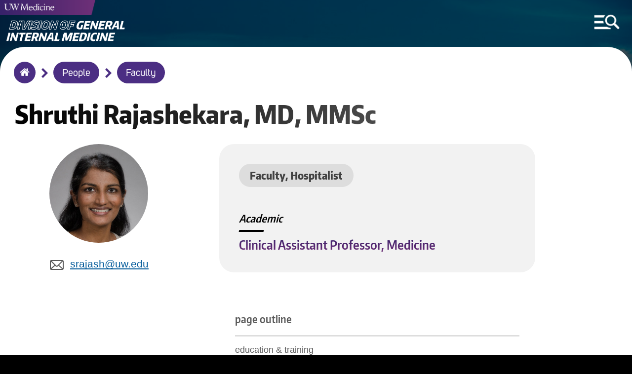

--- FILE ---
content_type: text/html; charset=UTF-8
request_url: https://gim.uw.edu/people/faculty/shruthi-rajashekara
body_size: 4759
content:
<!DOCTYPE html>
<html lang="en" dir="ltr">
  <head>
    <meta charset="utf-8" />
<meta name="Generator" content="Drupal 10 (https://www.drupal.org)" />
<meta name="MobileOptimized" content="width" />
<meta name="HandheldFriendly" content="true" />
<meta name="viewport" content="width=device-width, initial-scale=1.0" />
<link rel="icon" href="/sites/default/files/uw-favicon_1.png" type="image/png" />
<link rel="canonical" href="https://gim.uw.edu/people/faculty/shruthi-rajashekara" />
<link rel="shortlink" href="https://gim.uw.edu/node/383" />

	<meta http-equiv="X-UA-Compatible" content="IE=edge">    <title>Rajashekara | General Internal Medicine</title>
    <link rel="stylesheet" media="all" href="/sites/default/files/css/css_ZpVxjt1jBRlC_jyYtUXl96sF1S7bqm2C6nkxzhvBcg4.css?delta=0&amp;language=en&amp;theme=round1dev&amp;include=eJwryi_NSzFMSS3TT8_JT0rM0U0uLtYpriwuSc3VT0osTtUpy0wtL9YHk3q5-SmlOakA_VkTtQ" />
<link rel="stylesheet" media="all" href="/sites/default/files/css/css_ZkqG6_FdUrzSNT8jcLEga6GxTO25kBcuL-18thCjH2k.css?delta=1&amp;language=en&amp;theme=round1dev&amp;include=eJwryi_NSzFMSS3TT8_JT0rM0U0uLtYpriwuSc3VT0osTtUpy0wtL9YHk3q5-SmlOakA_VkTtQ" />
<link rel="stylesheet" media="print" href="/sites/default/files/css/css_I3DInd1hk9Pt5TlnLepcTkH7rd7dQpQ-TCas6DRkSFc.css?delta=2&amp;language=en&amp;theme=round1dev&amp;include=eJwryi_NSzFMSS3TT8_JT0rM0U0uLtYpriwuSc3VT0osTtUpy0wtL9YHk3q5-SmlOakA_VkTtQ" />

    
  </head>
  <body>
        <a id="skip" href="#main-content" class="visually-hidden focusable" tabindex="1">
      Skip to main content
    </a>
	
		<input aria-label="MENU" id="menu-toggle" type="checkbox" tabindex="6" />
	
	
	    <noscript>
        <div id="menu-directions">
            Press Spacebar to Enter/Exit Menu
            <img src="/themes/round1dev/img/icons/arrow-white-large.png" alt="arrow icon">
        </div>
    </noscript>

		<div id="visual-menu-toggle" class="menu-h1">
		<label for="menu-toggle"> MENU </label>
		<img src="/themes/round1dev/img/icons/arrow-white-large.png" alt="arrow icon">
	</div>

	    <div aria-label="MENU" id="visual-menu-toggle-mobile">
        <img src="/themes/round1dev/img/icons/arrow-white-large.png" alt="arrow icon">
        <img src="/themes/round1dev/img/icons/mobile-menu-toggle.png" alt="hamburger menu and search icon">
    </div>
	
	
	
	
	
	
    
      <div class="dialog-off-canvas-main-canvas" data-off-canvas-main-canvas>
    	<div class="layout-container">


		<header role="banner">
			  <div>
    <div id="block-googleanalytics">
  
    
      
            <div><!-- Google tag (gtag.js) --><script async src="https://www.googletagmanager.com/gtag/js?id=G-HRMFPCXLJZ"></script><script>
  window.dataLayer = window.dataLayer || [];
  function gtag(){dataLayer.push(arguments);}
  gtag('js', new Date());

  gtag('config', 'G-HRMFPCXLJZ');
</script></div>
      
  </div>
<div id="block-uwemergencyalert">
  
    
      
            <div><script src="//www.washington.edu/static/alert.js" type="text/javascript"></script></div>
      
  </div>
<div class="views-element-container" id="block-views-block-logos-block-1">
  
    
      <div><div class="js-view-dom-id-752fe40d1e4379caf4f06a08a9b53389ea3f567ee4eb27318dc16237eda73a97">
  
  
  

  
  
  

      <div class="views-row">

<div class="logo-left">
	<a href="/" tabindex="2">
		  <img loading="lazy" src="/sites/default/files/2022-07/gim-logoytpe.png" width="729" height="156" alt="Division of General Internal Medicine Logotype" />


	</a>
</div>


<div class="logo-center">
	<a href="https://uwmedicine.org" tabindex="3">
		  <img loading="lazy" src="/sites/default/files/2025-09/UWMedicinePrimaryVert_white_RGB.png" width="2951" height="906" alt="UW Medicine 2025 logo" />


	</a>
</div>



<div class="mobile-logos">

	<div class="logo-left">
	
					<div class="stacked-logos">
				<a id="uw-medicine-logo-mobile" href="/" tabindex="3">
					  <img loading="lazy" src="/sites/default/files/2021-05/uw-medicine-logo-mobile.png" width="806" height="125" alt="uw medicine logo" />


				</a>
				
									<a id="logo-mobile" href="/" tabindex="2">
						  <img loading="lazy" src="/sites/default/files/2022-07/gim-logoytpe.png" width="729" height="156" alt="Division of General Internal Medicine Logotype" />


					</a>
								
			</div>
				
	</div>
	
	
		
	

</div>
</div>

    

  
  

  
  
</div>
</div>

  </div>
<div class="search-block-form" data-drupal-selector="search-block-form" id="block-round1dev-search" role="search">
  
    
      <form action="/search/node" method="get" id="search-block-form" accept-charset="UTF-8">
  <div class="js-form-item form-item js-form-type-search form-item-keys js-form-item-keys form-no-label">
      <label for="edit-keys" class="visually-hidden">Search</label>
        <input title="Enter the terms you wish to search for." data-drupal-selector="edit-keys" type="search" id="edit-keys" name="keys" value="" size="15" maxlength="128" class="form-search" />

        </div>
<div data-drupal-selector="edit-actions" class="form-actions js-form-wrapper form-wrapper" id="edit-actions"><input data-drupal-selector="edit-submit" type="submit" id="edit-submit" value="Search" class="button js-form-submit form-submit"  data-drupal-selector="edit-submit" type="submit" id="edit-submit" value="Search" class="button js-form-submit form-submit" onfocus="centerScreen()" }} />
<div class="search-icon"></div></div>

</form>

  </div>
<div class="views-element-container" id="block-views-block-hero-image-block-1">
  
    
      <div><div class="js-view-dom-id-46a3f73596dee26b410dbdc35f887edb90a294fa78e23fc557bb8f2a6d65d181">
  
  
  

  
  
  

      <div class="views-row">


			<div id="hero-image" style="background-image: url('/sites/default/files/2021-12/mt%20rainier%202.jpg');"></div>
		
	<div class="screen-reader-hero-image">
		  <img loading="lazy" src="/sites/default/files/2021-12/mt%20rainier%202.jpg" width="1772" height="1183" alt="Mount Rainier" />


	</div>
	

</div>

    

  
  

  
  
</div>
</div>

  </div>

  </div>

				<div id="menu-region">
	<div class="search-block-form" data-drupal-selector="search-block-form-2" id="block-searchform" role="search">
  
    
      <form action="/search/node" method="get" id="search-block-form--2" accept-charset="UTF-8">
  <div class="js-form-item form-item js-form-type-search form-item-keys js-form-item-keys form-no-label">
      <label for="edit-keys--2" class="visually-hidden">Search</label>
        <input title="Enter the terms you wish to search for." data-drupal-selector="edit-keys" type="search" id="edit-keys--2" name="keys" value="" size="15" maxlength="128" class="form-search" />

        </div>
<div data-drupal-selector="edit-actions" class="form-actions js-form-wrapper form-wrapper" id="edit-actions--2"><input data-drupal-selector="edit-submit" type="submit" id="edit-submit--2" value="Search" class="button js-form-submit form-submit"  data-drupal-selector="edit-submit" type="submit" id="edit-submit--2" value="Search" class="button js-form-submit form-submit" onfocus="centerScreen()" }} />
<div class="search-icon"></div></div>

</form>

  </div>
<nav role="navigation" aria-labelledby="block-round1dev-main-menu-menu" id="block-round1dev-main-menu">
            
  <h2 class="visually-hidden" id="block-round1dev-main-menu-menu">Main navigation</h2>
  

        
              <ul class="menu">
        	        <li>
		<a href="/" class="menu-item" data-drupal-link-system-path="&lt;front&gt;">Home</a>
              </li>
    	        <li>
		<a href="/people" class="menu-item" data-drupal-link-system-path="people">People</a>
              </li>
    	        <li>
		<a href="/news" class="menu-item menu-item--collapsed" data-drupal-link-system-path="news">News</a>
              </li>
    	        <li>
		<a href="/grand-rounds" class="menu-item menu-item--collapsed" data-drupal-link-system-path="grand-rounds">Grand Rounds</a>
              </li>
    	        <li>
		<a href="/education-fellowships" class="menu-item menu-item--collapsed" data-drupal-link-system-path="node/116">Education &amp; Fellowships</a>
              </li>
    	        <li>
		<a href="/clinical-programs" class="menu-item menu-item--collapsed" data-drupal-link-system-path="node/117">Clinical Programs</a>
              </li>
    	        <li>
		<a href="/research" class="menu-item menu-item--collapsed" data-drupal-link-system-path="node/118">Research</a>
              </li>
    	        <li>
		<a href="/resources" title="Faculty Development &amp; Other Resources" class="menu-item menu-item--collapsed" data-drupal-link-system-path="node/171">Faculty &amp; Staff Resources</a>
              </li>
    	        <li>
		<a href="/contact" class="menu-item" data-drupal-link-system-path="node/640">Contact Us</a>
              </li>
    	        <li>
		<a href="/about" class="menu-item menu-item--collapsed" data-drupal-link-system-path="node/114">About Us</a>
              </li>
        </ul>
  


  </nav>
<div class="views-element-container" id="block-views-block-menu-link-block-1">
  
    
      <div><div class="js-view-dom-id-8726522c06dd462a3d248d98e06acc57dd6de0ef9fa7132d01882a08d4990cdc">
  
  
  

  
  
  

      <div class="views-row">

	<a id="menu-link" href="https://give.uwmedicine.org/give/?source=DSC-122487">
		Make a Gift
	</a>
</div>

    

  
  

  
  
</div>
</div>

  </div>
<div class="views-element-container" id="block-views-block-quick-links-block-1">
  
    
      <div><div class="js-view-dom-id-745b70b414c66026e1abd12e6b26394d85e314e849ffb94a000cd5c7d1c5bc91">
  
  
  

  
  
  

      <div class="views-row">
	<h2>Quick Links</h2>



<ul class="quick-links">
			<li>
			<a href="https://wd5.myworkday.com/uw/login.htmld">Workday</a>
		</li>
				<li>
			<a href="https://hr.uw.edu">UW HR Resources</a>
		</li>
				<li>
			<a href="https://uwnetid.sharepoint.com/sites/dom_intranet">DOM Intranet</a>
		</li>
				<li>
			<a href="https://domcloud1.medconnection.org/GIM">GIM Intranet</a>
		</li>
				
</ul>
</div>

    

  
  

  
  
</div>
</div>

  </div>
<div class="views-element-container" id="block-views-block-socials-menu-block-1">
  
      <h2>Socials</h2>
    
      <div><div class="js-view-dom-id-be014e1a511c2fcd2c4969c8679d34612bc6ac16c59b2ffa18361fa6f43bb007">
  
  
  

  
  
  

      <div class="views-row"><ul class="socials-menu">
			<li>
			<a href="https://twitter.com/UW_DGIM" onfocus="toggleMenu()">
				Twitter
			</a>
		</li>
		
			<li>
			<a href="https://www.instagram.com/uwdeptmedicine/" onfocus="toggleMenu()">
				Instagram
			</a>
		</li>
		
			<li>
			<a href="https://www.facebook.com/UWDeptMedicine" onfocus="toggleMenu()">
				Facebook
			</a>
		</li>
		
			<li>
			<a href="https://www.youtube.com/user/UWDeptMedicine" onfocus="toggleMenu()">
				YouTube
			</a>
		</li>
		
		
		
</ul></div>

    

  
  

  
  
</div>
</div>

  </div>

	</div>

			
		</header>


		<div id="breadcrumbs-region">
	<div id="block-round1dev-breadcrumbs">
  
    
      	<nav role="navigation" aria-labelledby="system-breadcrumb">
		<h2 id="system-breadcrumb" class="visually-hidden">Breadcrumb</h2>
		<ol id="breadcrumbs">
							<li >
											<img class="breadcrumb-arrow" src="/themes/round1dev/img/icons/arrow-purple.png" alt="arrow">
						<a href="/" onfocus="centerScreen()">Home</a>
									</li>
							<li >
											<img class="breadcrumb-arrow" src="/themes/round1dev/img/icons/arrow-purple.png" alt="arrow">
						<a href="/people" onfocus="centerScreen()">People</a>
									</li>
							<li >
											<img class="breadcrumb-arrow" src="/themes/round1dev/img/icons/arrow-purple.png" alt="arrow">
						<a href="/people/faculty" onfocus="centerScreen()">Faculty</a>
									</li>
					</ol>
	</nav>

  </div>

	</div>

	
	


	<main role="main">
		<a id="main-content" tabindex="-1"></a>
		

		<div class="layout-content">
			
							<div id="content">
	<div id="block-round1dev-content">
  
    
      
<article data-history-node-id="383" class="node node--type-person node--view-mode-full" data-history-node-id="383" class="node node--type-person node--view-mode-full">

	
		

		
		<div id="unpublished">
		<div>This is unpublished</div>
	</div>

	<div class="person">
  
  		<h1>
			
            <div>Shruthi</div>
      <span>Rajashekara</span>

      <div>
              <div>MD</div>
              <div>MMSc</div>
          </div>
  
		</h1>

		<div class="sidebar">
							<div class="headshot">
					
            <div>  <img loading="lazy" src="/sites/default/files/2022-09/Rajashekara%2C%20Shruthi-resized.jpg" width="515" height="720" alt="Shruthi Rajashekara" />

</div>
      
				</div>
						<div class="contacts">
				
            <div><div class="email">
<p><a href="mailto:srajash@uw.edu">srajash@uw.edu</a></p>
</div>
</div>
      
			</div>
		</div>

		<div class="mainbar">
			<div class="person-intro">
													<div class="category">
						
      <div>
              <div>Faculty</div>
              <div>Hospitalist</div>
          </div>
  
					</div>
								<div id="pin">Pinned</div>
									<div class="titles">
						
  <div>
    <div>Academic</div>
          <div>
              <div>Clinical Assistant Professor, Medicine</div>
              </div>
      </div>

					</div>
															</div>

			<div class="center-body-container">
				
            <div><h2>Education &amp; Training</h2>

<ul>
	<li>MD,&nbsp;Harvard Medical School,&nbsp;Boston, MA (2009–2014)</li>
	<li>MMSc,&nbsp;Harvard Medical School,&nbsp;Boston, MA (2012–2014)</li>
	<li>Internship in Primary Care and Social Internal Medicine,&nbsp;Albert Einstein College of Medicine,&nbsp;Bronx, NY (2014–2015)</li>
	<li>Resident in Primary Care and Social Internal Medicine,&nbsp;Albert Einstein College of Medicine,&nbsp;Bronx, NY (2015–2017)</li>
	<li>Advanced Postdoctoral Fellow in Health Professions Education Evaluation and Research,&nbsp;Michael E. DeBakey VA Medical Center,&nbsp;Houston, TX (2017–2019)</li>
</ul></div>
      
			</div>
		</div>



		
	</div>
  

</article>


  </div>

	</div>

		</div>
				
					<div id="status-messages-region" role="complementary">
				  <div>
    <div data-drupal-messages-fallback class="hidden"></div>

  </div>

			</div>
		
	</main>

			<footer role="contentinfo">
			  <div>
    <div class="views-element-container" id="block-views-block-footer-block-1">
  
    
      <div><div class="js-view-dom-id-c264c805810ef9f83dc4995778502fe11eb83c79b90971f5123301e86aa2273e">
  
  
  

  
  
  

      <div class="views-row">


<ul id="footer-socials">
	<li>
		<a href="https://twitter.com/UW_DGIM">
			  <img loading="lazy" src="/sites/default/files/2023-08/social-icon-x-black.png" width="29" height="29" alt="X icon" />


		</a>
	</li>
	<li>
		<a href="https://www.instagram.com/uwdeptmedicine/">
			  <img loading="lazy" src="/sites/default/files/2020-09/social-icon-instagram-black_1.png" width="29" height="29" alt="Instagram icon" />


		</a>
	</li>
			<li>
			<a href="https://www.facebook.com/UWDeptMedicine">
				  <img loading="lazy" src="/sites/default/files/2020-09/social-icon-facebook-black_1.png" width="29" height="29" alt="Facebook icon" />


			</a>
		</li>
				<li>
			<a href="https://www.youtube.com/user/UWDeptMedicine">
				  <img loading="lazy" src="/sites/default/files/2020-09/social-icon-youtube-black_1.png" width="29" height="29" alt="YouTube icon" />


			</a>
		</li>
			</ul>



	<a id="footer-logo" href="https://uw.edu">
		  <img loading="lazy" src="/sites/default/files/2020-10/be-boundless-icon-black_0.png" width="237" height="56" alt="be boundless logo" />


	</a>



<ul id="footer-links">
	<li>
		<a href="http://www.washington.edu/jobs">Jobs</a>
	</li>
	<li>
		<a href="https://www.washington.edu/online/privacy">Privacy Policy</a>
	</li>
			<li>
			<a href="https://www.washington.edu/online/terms">Terms of Use</a>
		</li>
				<li>
			<a href="https://www.washington.edu/accessibility/">Accessibility</a>
		</li>
			<li id="last">
		<a href="/user/login">
			&copy;2026 University of Washington
		</a>
	</li>
</ul>
</div>

    

  
  

  
  
</div>
</div>

  </div>

  </div>

		</footer>
	
</div>
  </div>

    
    <script src="/sites/default/files/js/js_dfmEcIuVBlxxBrBBwfzT9yensfpzNmEYPcF7gE9DUJg.js?scope=footer&amp;delta=0&amp;language=en&amp;theme=round1dev&amp;include=eJwryi_NSzFMSS3TT8_JT0rM0U0uLgYAUZYHrw"></script>

  </body>
</html>